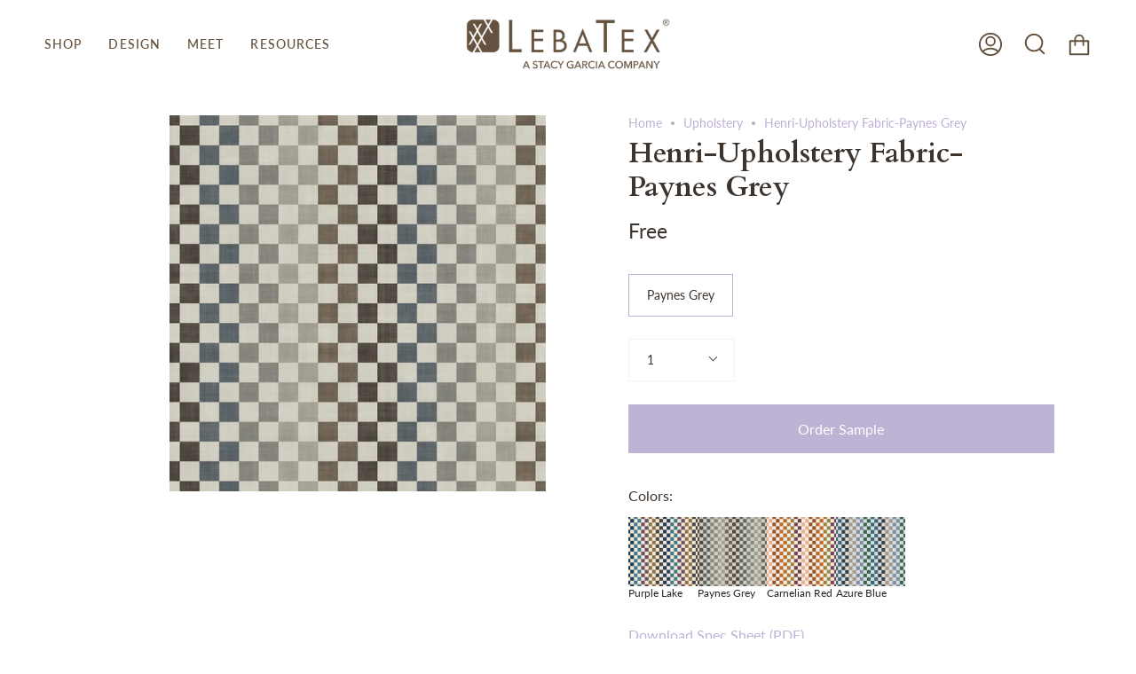

--- FILE ---
content_type: text/css
request_url: https://www.lebatex.com/cdn/shop/t/56/assets/font-settings.css?v=118161247000264171431759332718
body_size: 184
content:
@font-face{font-family:Cardo;font-weight:700;font-style:normal;font-display:swap;src:url(//www.lebatex.com/cdn/fonts/cardo/cardo_n7.d1764502b55968f897125797ed59f6abd5dc8593.woff2?h1=bGViYXRleC5jb20&h2=bGViYXRleGluYy5jb20&h3=bGViYXRleGluYy0zLmFjY291bnQubXlzaG9waWZ5LmNvbQ&hmac=e69a5b3aeac60f27f3186429b8d8e0b7e802c8c1623c6468df5d636fde25d2e3) format("woff2"),url(//www.lebatex.com/cdn/fonts/cardo/cardo_n7.b5d64d4147ade913d679fed9918dc44cbe8121d2.woff?h1=bGViYXRleC5jb20&h2=bGViYXRleGluYy5jb20&h3=bGViYXRleGluYy0zLmFjY291bnQubXlzaG9waWZ5LmNvbQ&hmac=9865cf2fdbe516d0e3e03719abfc9c5c69da70b7e5748f8044e1148d131f3046) format("woff")}@font-face{font-family:Lato;font-weight:400;font-style:normal;font-display:swap;src:url(//www.lebatex.com/cdn/fonts/lato/lato_n4.c3b93d431f0091c8be23185e15c9d1fee1e971c5.woff2?h1=bGViYXRleC5jb20&h2=bGViYXRleGluYy5jb20&h3=bGViYXRleGluYy0zLmFjY291bnQubXlzaG9waWZ5LmNvbQ&hmac=b31ffc3bf567a51efbabb4f6826886aa177acadf14d29bbf860328bea150bc76) format("woff2"),url(//www.lebatex.com/cdn/fonts/lato/lato_n4.d5c00c781efb195594fd2fd4ad04f7882949e327.woff?h1=bGViYXRleC5jb20&h2=bGViYXRleGluYy5jb20&h3=bGViYXRleGluYy0zLmFjY291bnQubXlzaG9waWZ5LmNvbQ&hmac=50c59b9fd8efe23c4b9ff303cf7a7a02a87582a8bc2a80c6edb4abd49ad8c67e) format("woff")}@font-face{font-family:Lato;font-weight:500;font-style:normal;font-display:swap;src:url(//www.lebatex.com/cdn/fonts/lato/lato_n5.b2fec044fbe05725e71d90882e5f3b21dae2efbd.woff2?h1=bGViYXRleC5jb20&h2=bGViYXRleGluYy5jb20&h3=bGViYXRleGluYy0zLmFjY291bnQubXlzaG9waWZ5LmNvbQ&hmac=f76bb6eee57ede2751e82bdcd0287be8d78252876262d750d4738be006f6c17c) format("woff2"),url(//www.lebatex.com/cdn/fonts/lato/lato_n5.f25a9a5c73ff9372e69074488f99e8ac702b5447.woff?h1=bGViYXRleC5jb20&h2=bGViYXRleGluYy5jb20&h3=bGViYXRleGluYy0zLmFjY291bnQubXlzaG9waWZ5LmNvbQ&hmac=67afb46e298d54577e8fca42d3ff7aecfb853a38b6d49bc9fbc7e5bef3275bf5) format("woff")}@font-face{font-family:Lato;font-weight:400;font-style:italic;font-display:swap;src:url(//www.lebatex.com/cdn/fonts/lato/lato_i4.09c847adc47c2fefc3368f2e241a3712168bc4b6.woff2?h1=bGViYXRleC5jb20&h2=bGViYXRleGluYy5jb20&h3=bGViYXRleGluYy0zLmFjY291bnQubXlzaG9waWZ5LmNvbQ&hmac=a01ef6580a9b5d883331a0ebc99da001ac3e0c25d21abc1360ce9d1db51b8592) format("woff2"),url(//www.lebatex.com/cdn/fonts/lato/lato_i4.3c7d9eb6c1b0a2bf62d892c3ee4582b016d0f30c.woff?h1=bGViYXRleC5jb20&h2=bGViYXRleGluYy5jb20&h3=bGViYXRleGluYy0zLmFjY291bnQubXlzaG9waWZ5LmNvbQ&hmac=67fb2b7757a3057d80258b643477650d4d672a6ee5cbf1cd3bf86c6179b4bf09) format("woff")}@font-face{font-family:Lato;font-weight:500;font-style:italic;font-display:swap;src:url(//www.lebatex.com/cdn/fonts/lato/lato_i5.9501f9e8a9e09e142687495e156dec167f6a3ea3.woff2?h1=bGViYXRleC5jb20&h2=bGViYXRleGluYy5jb20&h3=bGViYXRleGluYy0zLmFjY291bnQubXlzaG9waWZ5LmNvbQ&hmac=b8300d6eff98502e29e5a174f05890a4c2a6e7fd62e05b1aa8e141b113b8bb43) format("woff2"),url(//www.lebatex.com/cdn/fonts/lato/lato_i5.eca6cbf1aa9c70cc6dbfed0353a2f57e5065c864.woff?h1=bGViYXRleC5jb20&h2=bGViYXRleGluYy5jb20&h3=bGViYXRleGluYy0zLmFjY291bnQubXlzaG9waWZ5LmNvbQ&hmac=7273b62a4f5b48e5361793d41b5db094dd7df75811133addbb6c6e7986b62ee6) format("woff")}
/*# sourceMappingURL=/cdn/shop/t/56/assets/font-settings.css.map?v=118161247000264171431759332718 */
